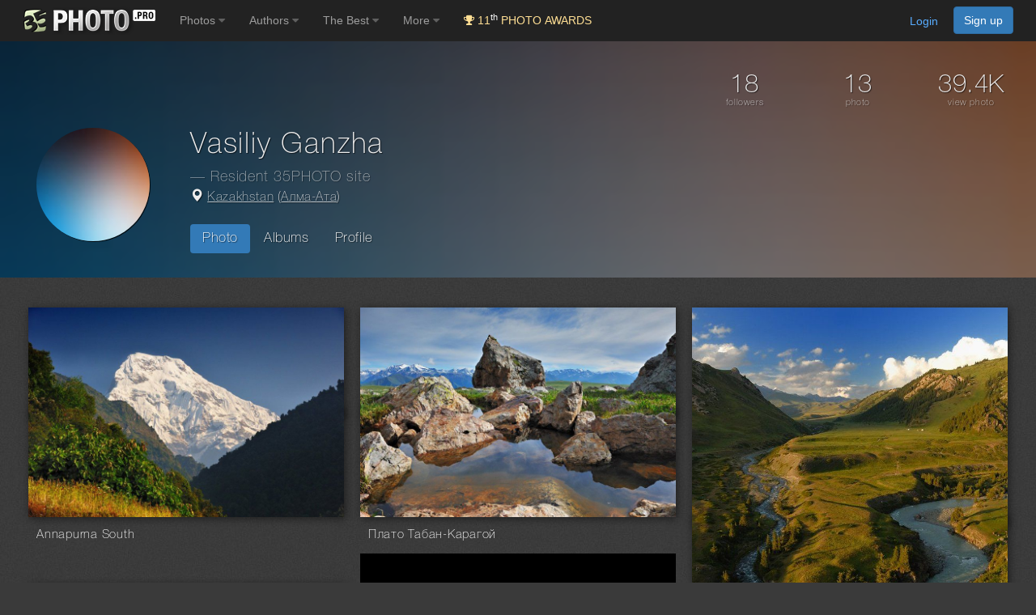

--- FILE ---
content_type: text/html; charset=utf-8
request_url: https://www.google.com/recaptcha/api2/anchor?ar=1&k=6LdUgIoUAAAAAH_SCEapGU3gnyBnaXR0IcKKFd-F&co=aHR0cHM6Ly8zNXBob3RvLnBybzo0NDM.&hl=en&v=jdMmXeCQEkPbnFDy9T04NbgJ&size=invisible&anchor-ms=20000&execute-ms=15000&cb=9agxosabthrn
body_size: 46706
content:
<!DOCTYPE HTML><html dir="ltr" lang="en"><head><meta http-equiv="Content-Type" content="text/html; charset=UTF-8">
<meta http-equiv="X-UA-Compatible" content="IE=edge">
<title>reCAPTCHA</title>
<style type="text/css">
/* cyrillic-ext */
@font-face {
  font-family: 'Roboto';
  font-style: normal;
  font-weight: 400;
  font-stretch: 100%;
  src: url(//fonts.gstatic.com/s/roboto/v48/KFO7CnqEu92Fr1ME7kSn66aGLdTylUAMa3GUBHMdazTgWw.woff2) format('woff2');
  unicode-range: U+0460-052F, U+1C80-1C8A, U+20B4, U+2DE0-2DFF, U+A640-A69F, U+FE2E-FE2F;
}
/* cyrillic */
@font-face {
  font-family: 'Roboto';
  font-style: normal;
  font-weight: 400;
  font-stretch: 100%;
  src: url(//fonts.gstatic.com/s/roboto/v48/KFO7CnqEu92Fr1ME7kSn66aGLdTylUAMa3iUBHMdazTgWw.woff2) format('woff2');
  unicode-range: U+0301, U+0400-045F, U+0490-0491, U+04B0-04B1, U+2116;
}
/* greek-ext */
@font-face {
  font-family: 'Roboto';
  font-style: normal;
  font-weight: 400;
  font-stretch: 100%;
  src: url(//fonts.gstatic.com/s/roboto/v48/KFO7CnqEu92Fr1ME7kSn66aGLdTylUAMa3CUBHMdazTgWw.woff2) format('woff2');
  unicode-range: U+1F00-1FFF;
}
/* greek */
@font-face {
  font-family: 'Roboto';
  font-style: normal;
  font-weight: 400;
  font-stretch: 100%;
  src: url(//fonts.gstatic.com/s/roboto/v48/KFO7CnqEu92Fr1ME7kSn66aGLdTylUAMa3-UBHMdazTgWw.woff2) format('woff2');
  unicode-range: U+0370-0377, U+037A-037F, U+0384-038A, U+038C, U+038E-03A1, U+03A3-03FF;
}
/* math */
@font-face {
  font-family: 'Roboto';
  font-style: normal;
  font-weight: 400;
  font-stretch: 100%;
  src: url(//fonts.gstatic.com/s/roboto/v48/KFO7CnqEu92Fr1ME7kSn66aGLdTylUAMawCUBHMdazTgWw.woff2) format('woff2');
  unicode-range: U+0302-0303, U+0305, U+0307-0308, U+0310, U+0312, U+0315, U+031A, U+0326-0327, U+032C, U+032F-0330, U+0332-0333, U+0338, U+033A, U+0346, U+034D, U+0391-03A1, U+03A3-03A9, U+03B1-03C9, U+03D1, U+03D5-03D6, U+03F0-03F1, U+03F4-03F5, U+2016-2017, U+2034-2038, U+203C, U+2040, U+2043, U+2047, U+2050, U+2057, U+205F, U+2070-2071, U+2074-208E, U+2090-209C, U+20D0-20DC, U+20E1, U+20E5-20EF, U+2100-2112, U+2114-2115, U+2117-2121, U+2123-214F, U+2190, U+2192, U+2194-21AE, U+21B0-21E5, U+21F1-21F2, U+21F4-2211, U+2213-2214, U+2216-22FF, U+2308-230B, U+2310, U+2319, U+231C-2321, U+2336-237A, U+237C, U+2395, U+239B-23B7, U+23D0, U+23DC-23E1, U+2474-2475, U+25AF, U+25B3, U+25B7, U+25BD, U+25C1, U+25CA, U+25CC, U+25FB, U+266D-266F, U+27C0-27FF, U+2900-2AFF, U+2B0E-2B11, U+2B30-2B4C, U+2BFE, U+3030, U+FF5B, U+FF5D, U+1D400-1D7FF, U+1EE00-1EEFF;
}
/* symbols */
@font-face {
  font-family: 'Roboto';
  font-style: normal;
  font-weight: 400;
  font-stretch: 100%;
  src: url(//fonts.gstatic.com/s/roboto/v48/KFO7CnqEu92Fr1ME7kSn66aGLdTylUAMaxKUBHMdazTgWw.woff2) format('woff2');
  unicode-range: U+0001-000C, U+000E-001F, U+007F-009F, U+20DD-20E0, U+20E2-20E4, U+2150-218F, U+2190, U+2192, U+2194-2199, U+21AF, U+21E6-21F0, U+21F3, U+2218-2219, U+2299, U+22C4-22C6, U+2300-243F, U+2440-244A, U+2460-24FF, U+25A0-27BF, U+2800-28FF, U+2921-2922, U+2981, U+29BF, U+29EB, U+2B00-2BFF, U+4DC0-4DFF, U+FFF9-FFFB, U+10140-1018E, U+10190-1019C, U+101A0, U+101D0-101FD, U+102E0-102FB, U+10E60-10E7E, U+1D2C0-1D2D3, U+1D2E0-1D37F, U+1F000-1F0FF, U+1F100-1F1AD, U+1F1E6-1F1FF, U+1F30D-1F30F, U+1F315, U+1F31C, U+1F31E, U+1F320-1F32C, U+1F336, U+1F378, U+1F37D, U+1F382, U+1F393-1F39F, U+1F3A7-1F3A8, U+1F3AC-1F3AF, U+1F3C2, U+1F3C4-1F3C6, U+1F3CA-1F3CE, U+1F3D4-1F3E0, U+1F3ED, U+1F3F1-1F3F3, U+1F3F5-1F3F7, U+1F408, U+1F415, U+1F41F, U+1F426, U+1F43F, U+1F441-1F442, U+1F444, U+1F446-1F449, U+1F44C-1F44E, U+1F453, U+1F46A, U+1F47D, U+1F4A3, U+1F4B0, U+1F4B3, U+1F4B9, U+1F4BB, U+1F4BF, U+1F4C8-1F4CB, U+1F4D6, U+1F4DA, U+1F4DF, U+1F4E3-1F4E6, U+1F4EA-1F4ED, U+1F4F7, U+1F4F9-1F4FB, U+1F4FD-1F4FE, U+1F503, U+1F507-1F50B, U+1F50D, U+1F512-1F513, U+1F53E-1F54A, U+1F54F-1F5FA, U+1F610, U+1F650-1F67F, U+1F687, U+1F68D, U+1F691, U+1F694, U+1F698, U+1F6AD, U+1F6B2, U+1F6B9-1F6BA, U+1F6BC, U+1F6C6-1F6CF, U+1F6D3-1F6D7, U+1F6E0-1F6EA, U+1F6F0-1F6F3, U+1F6F7-1F6FC, U+1F700-1F7FF, U+1F800-1F80B, U+1F810-1F847, U+1F850-1F859, U+1F860-1F887, U+1F890-1F8AD, U+1F8B0-1F8BB, U+1F8C0-1F8C1, U+1F900-1F90B, U+1F93B, U+1F946, U+1F984, U+1F996, U+1F9E9, U+1FA00-1FA6F, U+1FA70-1FA7C, U+1FA80-1FA89, U+1FA8F-1FAC6, U+1FACE-1FADC, U+1FADF-1FAE9, U+1FAF0-1FAF8, U+1FB00-1FBFF;
}
/* vietnamese */
@font-face {
  font-family: 'Roboto';
  font-style: normal;
  font-weight: 400;
  font-stretch: 100%;
  src: url(//fonts.gstatic.com/s/roboto/v48/KFO7CnqEu92Fr1ME7kSn66aGLdTylUAMa3OUBHMdazTgWw.woff2) format('woff2');
  unicode-range: U+0102-0103, U+0110-0111, U+0128-0129, U+0168-0169, U+01A0-01A1, U+01AF-01B0, U+0300-0301, U+0303-0304, U+0308-0309, U+0323, U+0329, U+1EA0-1EF9, U+20AB;
}
/* latin-ext */
@font-face {
  font-family: 'Roboto';
  font-style: normal;
  font-weight: 400;
  font-stretch: 100%;
  src: url(//fonts.gstatic.com/s/roboto/v48/KFO7CnqEu92Fr1ME7kSn66aGLdTylUAMa3KUBHMdazTgWw.woff2) format('woff2');
  unicode-range: U+0100-02BA, U+02BD-02C5, U+02C7-02CC, U+02CE-02D7, U+02DD-02FF, U+0304, U+0308, U+0329, U+1D00-1DBF, U+1E00-1E9F, U+1EF2-1EFF, U+2020, U+20A0-20AB, U+20AD-20C0, U+2113, U+2C60-2C7F, U+A720-A7FF;
}
/* latin */
@font-face {
  font-family: 'Roboto';
  font-style: normal;
  font-weight: 400;
  font-stretch: 100%;
  src: url(//fonts.gstatic.com/s/roboto/v48/KFO7CnqEu92Fr1ME7kSn66aGLdTylUAMa3yUBHMdazQ.woff2) format('woff2');
  unicode-range: U+0000-00FF, U+0131, U+0152-0153, U+02BB-02BC, U+02C6, U+02DA, U+02DC, U+0304, U+0308, U+0329, U+2000-206F, U+20AC, U+2122, U+2191, U+2193, U+2212, U+2215, U+FEFF, U+FFFD;
}
/* cyrillic-ext */
@font-face {
  font-family: 'Roboto';
  font-style: normal;
  font-weight: 500;
  font-stretch: 100%;
  src: url(//fonts.gstatic.com/s/roboto/v48/KFO7CnqEu92Fr1ME7kSn66aGLdTylUAMa3GUBHMdazTgWw.woff2) format('woff2');
  unicode-range: U+0460-052F, U+1C80-1C8A, U+20B4, U+2DE0-2DFF, U+A640-A69F, U+FE2E-FE2F;
}
/* cyrillic */
@font-face {
  font-family: 'Roboto';
  font-style: normal;
  font-weight: 500;
  font-stretch: 100%;
  src: url(//fonts.gstatic.com/s/roboto/v48/KFO7CnqEu92Fr1ME7kSn66aGLdTylUAMa3iUBHMdazTgWw.woff2) format('woff2');
  unicode-range: U+0301, U+0400-045F, U+0490-0491, U+04B0-04B1, U+2116;
}
/* greek-ext */
@font-face {
  font-family: 'Roboto';
  font-style: normal;
  font-weight: 500;
  font-stretch: 100%;
  src: url(//fonts.gstatic.com/s/roboto/v48/KFO7CnqEu92Fr1ME7kSn66aGLdTylUAMa3CUBHMdazTgWw.woff2) format('woff2');
  unicode-range: U+1F00-1FFF;
}
/* greek */
@font-face {
  font-family: 'Roboto';
  font-style: normal;
  font-weight: 500;
  font-stretch: 100%;
  src: url(//fonts.gstatic.com/s/roboto/v48/KFO7CnqEu92Fr1ME7kSn66aGLdTylUAMa3-UBHMdazTgWw.woff2) format('woff2');
  unicode-range: U+0370-0377, U+037A-037F, U+0384-038A, U+038C, U+038E-03A1, U+03A3-03FF;
}
/* math */
@font-face {
  font-family: 'Roboto';
  font-style: normal;
  font-weight: 500;
  font-stretch: 100%;
  src: url(//fonts.gstatic.com/s/roboto/v48/KFO7CnqEu92Fr1ME7kSn66aGLdTylUAMawCUBHMdazTgWw.woff2) format('woff2');
  unicode-range: U+0302-0303, U+0305, U+0307-0308, U+0310, U+0312, U+0315, U+031A, U+0326-0327, U+032C, U+032F-0330, U+0332-0333, U+0338, U+033A, U+0346, U+034D, U+0391-03A1, U+03A3-03A9, U+03B1-03C9, U+03D1, U+03D5-03D6, U+03F0-03F1, U+03F4-03F5, U+2016-2017, U+2034-2038, U+203C, U+2040, U+2043, U+2047, U+2050, U+2057, U+205F, U+2070-2071, U+2074-208E, U+2090-209C, U+20D0-20DC, U+20E1, U+20E5-20EF, U+2100-2112, U+2114-2115, U+2117-2121, U+2123-214F, U+2190, U+2192, U+2194-21AE, U+21B0-21E5, U+21F1-21F2, U+21F4-2211, U+2213-2214, U+2216-22FF, U+2308-230B, U+2310, U+2319, U+231C-2321, U+2336-237A, U+237C, U+2395, U+239B-23B7, U+23D0, U+23DC-23E1, U+2474-2475, U+25AF, U+25B3, U+25B7, U+25BD, U+25C1, U+25CA, U+25CC, U+25FB, U+266D-266F, U+27C0-27FF, U+2900-2AFF, U+2B0E-2B11, U+2B30-2B4C, U+2BFE, U+3030, U+FF5B, U+FF5D, U+1D400-1D7FF, U+1EE00-1EEFF;
}
/* symbols */
@font-face {
  font-family: 'Roboto';
  font-style: normal;
  font-weight: 500;
  font-stretch: 100%;
  src: url(//fonts.gstatic.com/s/roboto/v48/KFO7CnqEu92Fr1ME7kSn66aGLdTylUAMaxKUBHMdazTgWw.woff2) format('woff2');
  unicode-range: U+0001-000C, U+000E-001F, U+007F-009F, U+20DD-20E0, U+20E2-20E4, U+2150-218F, U+2190, U+2192, U+2194-2199, U+21AF, U+21E6-21F0, U+21F3, U+2218-2219, U+2299, U+22C4-22C6, U+2300-243F, U+2440-244A, U+2460-24FF, U+25A0-27BF, U+2800-28FF, U+2921-2922, U+2981, U+29BF, U+29EB, U+2B00-2BFF, U+4DC0-4DFF, U+FFF9-FFFB, U+10140-1018E, U+10190-1019C, U+101A0, U+101D0-101FD, U+102E0-102FB, U+10E60-10E7E, U+1D2C0-1D2D3, U+1D2E0-1D37F, U+1F000-1F0FF, U+1F100-1F1AD, U+1F1E6-1F1FF, U+1F30D-1F30F, U+1F315, U+1F31C, U+1F31E, U+1F320-1F32C, U+1F336, U+1F378, U+1F37D, U+1F382, U+1F393-1F39F, U+1F3A7-1F3A8, U+1F3AC-1F3AF, U+1F3C2, U+1F3C4-1F3C6, U+1F3CA-1F3CE, U+1F3D4-1F3E0, U+1F3ED, U+1F3F1-1F3F3, U+1F3F5-1F3F7, U+1F408, U+1F415, U+1F41F, U+1F426, U+1F43F, U+1F441-1F442, U+1F444, U+1F446-1F449, U+1F44C-1F44E, U+1F453, U+1F46A, U+1F47D, U+1F4A3, U+1F4B0, U+1F4B3, U+1F4B9, U+1F4BB, U+1F4BF, U+1F4C8-1F4CB, U+1F4D6, U+1F4DA, U+1F4DF, U+1F4E3-1F4E6, U+1F4EA-1F4ED, U+1F4F7, U+1F4F9-1F4FB, U+1F4FD-1F4FE, U+1F503, U+1F507-1F50B, U+1F50D, U+1F512-1F513, U+1F53E-1F54A, U+1F54F-1F5FA, U+1F610, U+1F650-1F67F, U+1F687, U+1F68D, U+1F691, U+1F694, U+1F698, U+1F6AD, U+1F6B2, U+1F6B9-1F6BA, U+1F6BC, U+1F6C6-1F6CF, U+1F6D3-1F6D7, U+1F6E0-1F6EA, U+1F6F0-1F6F3, U+1F6F7-1F6FC, U+1F700-1F7FF, U+1F800-1F80B, U+1F810-1F847, U+1F850-1F859, U+1F860-1F887, U+1F890-1F8AD, U+1F8B0-1F8BB, U+1F8C0-1F8C1, U+1F900-1F90B, U+1F93B, U+1F946, U+1F984, U+1F996, U+1F9E9, U+1FA00-1FA6F, U+1FA70-1FA7C, U+1FA80-1FA89, U+1FA8F-1FAC6, U+1FACE-1FADC, U+1FADF-1FAE9, U+1FAF0-1FAF8, U+1FB00-1FBFF;
}
/* vietnamese */
@font-face {
  font-family: 'Roboto';
  font-style: normal;
  font-weight: 500;
  font-stretch: 100%;
  src: url(//fonts.gstatic.com/s/roboto/v48/KFO7CnqEu92Fr1ME7kSn66aGLdTylUAMa3OUBHMdazTgWw.woff2) format('woff2');
  unicode-range: U+0102-0103, U+0110-0111, U+0128-0129, U+0168-0169, U+01A0-01A1, U+01AF-01B0, U+0300-0301, U+0303-0304, U+0308-0309, U+0323, U+0329, U+1EA0-1EF9, U+20AB;
}
/* latin-ext */
@font-face {
  font-family: 'Roboto';
  font-style: normal;
  font-weight: 500;
  font-stretch: 100%;
  src: url(//fonts.gstatic.com/s/roboto/v48/KFO7CnqEu92Fr1ME7kSn66aGLdTylUAMa3KUBHMdazTgWw.woff2) format('woff2');
  unicode-range: U+0100-02BA, U+02BD-02C5, U+02C7-02CC, U+02CE-02D7, U+02DD-02FF, U+0304, U+0308, U+0329, U+1D00-1DBF, U+1E00-1E9F, U+1EF2-1EFF, U+2020, U+20A0-20AB, U+20AD-20C0, U+2113, U+2C60-2C7F, U+A720-A7FF;
}
/* latin */
@font-face {
  font-family: 'Roboto';
  font-style: normal;
  font-weight: 500;
  font-stretch: 100%;
  src: url(//fonts.gstatic.com/s/roboto/v48/KFO7CnqEu92Fr1ME7kSn66aGLdTylUAMa3yUBHMdazQ.woff2) format('woff2');
  unicode-range: U+0000-00FF, U+0131, U+0152-0153, U+02BB-02BC, U+02C6, U+02DA, U+02DC, U+0304, U+0308, U+0329, U+2000-206F, U+20AC, U+2122, U+2191, U+2193, U+2212, U+2215, U+FEFF, U+FFFD;
}
/* cyrillic-ext */
@font-face {
  font-family: 'Roboto';
  font-style: normal;
  font-weight: 900;
  font-stretch: 100%;
  src: url(//fonts.gstatic.com/s/roboto/v48/KFO7CnqEu92Fr1ME7kSn66aGLdTylUAMa3GUBHMdazTgWw.woff2) format('woff2');
  unicode-range: U+0460-052F, U+1C80-1C8A, U+20B4, U+2DE0-2DFF, U+A640-A69F, U+FE2E-FE2F;
}
/* cyrillic */
@font-face {
  font-family: 'Roboto';
  font-style: normal;
  font-weight: 900;
  font-stretch: 100%;
  src: url(//fonts.gstatic.com/s/roboto/v48/KFO7CnqEu92Fr1ME7kSn66aGLdTylUAMa3iUBHMdazTgWw.woff2) format('woff2');
  unicode-range: U+0301, U+0400-045F, U+0490-0491, U+04B0-04B1, U+2116;
}
/* greek-ext */
@font-face {
  font-family: 'Roboto';
  font-style: normal;
  font-weight: 900;
  font-stretch: 100%;
  src: url(//fonts.gstatic.com/s/roboto/v48/KFO7CnqEu92Fr1ME7kSn66aGLdTylUAMa3CUBHMdazTgWw.woff2) format('woff2');
  unicode-range: U+1F00-1FFF;
}
/* greek */
@font-face {
  font-family: 'Roboto';
  font-style: normal;
  font-weight: 900;
  font-stretch: 100%;
  src: url(//fonts.gstatic.com/s/roboto/v48/KFO7CnqEu92Fr1ME7kSn66aGLdTylUAMa3-UBHMdazTgWw.woff2) format('woff2');
  unicode-range: U+0370-0377, U+037A-037F, U+0384-038A, U+038C, U+038E-03A1, U+03A3-03FF;
}
/* math */
@font-face {
  font-family: 'Roboto';
  font-style: normal;
  font-weight: 900;
  font-stretch: 100%;
  src: url(//fonts.gstatic.com/s/roboto/v48/KFO7CnqEu92Fr1ME7kSn66aGLdTylUAMawCUBHMdazTgWw.woff2) format('woff2');
  unicode-range: U+0302-0303, U+0305, U+0307-0308, U+0310, U+0312, U+0315, U+031A, U+0326-0327, U+032C, U+032F-0330, U+0332-0333, U+0338, U+033A, U+0346, U+034D, U+0391-03A1, U+03A3-03A9, U+03B1-03C9, U+03D1, U+03D5-03D6, U+03F0-03F1, U+03F4-03F5, U+2016-2017, U+2034-2038, U+203C, U+2040, U+2043, U+2047, U+2050, U+2057, U+205F, U+2070-2071, U+2074-208E, U+2090-209C, U+20D0-20DC, U+20E1, U+20E5-20EF, U+2100-2112, U+2114-2115, U+2117-2121, U+2123-214F, U+2190, U+2192, U+2194-21AE, U+21B0-21E5, U+21F1-21F2, U+21F4-2211, U+2213-2214, U+2216-22FF, U+2308-230B, U+2310, U+2319, U+231C-2321, U+2336-237A, U+237C, U+2395, U+239B-23B7, U+23D0, U+23DC-23E1, U+2474-2475, U+25AF, U+25B3, U+25B7, U+25BD, U+25C1, U+25CA, U+25CC, U+25FB, U+266D-266F, U+27C0-27FF, U+2900-2AFF, U+2B0E-2B11, U+2B30-2B4C, U+2BFE, U+3030, U+FF5B, U+FF5D, U+1D400-1D7FF, U+1EE00-1EEFF;
}
/* symbols */
@font-face {
  font-family: 'Roboto';
  font-style: normal;
  font-weight: 900;
  font-stretch: 100%;
  src: url(//fonts.gstatic.com/s/roboto/v48/KFO7CnqEu92Fr1ME7kSn66aGLdTylUAMaxKUBHMdazTgWw.woff2) format('woff2');
  unicode-range: U+0001-000C, U+000E-001F, U+007F-009F, U+20DD-20E0, U+20E2-20E4, U+2150-218F, U+2190, U+2192, U+2194-2199, U+21AF, U+21E6-21F0, U+21F3, U+2218-2219, U+2299, U+22C4-22C6, U+2300-243F, U+2440-244A, U+2460-24FF, U+25A0-27BF, U+2800-28FF, U+2921-2922, U+2981, U+29BF, U+29EB, U+2B00-2BFF, U+4DC0-4DFF, U+FFF9-FFFB, U+10140-1018E, U+10190-1019C, U+101A0, U+101D0-101FD, U+102E0-102FB, U+10E60-10E7E, U+1D2C0-1D2D3, U+1D2E0-1D37F, U+1F000-1F0FF, U+1F100-1F1AD, U+1F1E6-1F1FF, U+1F30D-1F30F, U+1F315, U+1F31C, U+1F31E, U+1F320-1F32C, U+1F336, U+1F378, U+1F37D, U+1F382, U+1F393-1F39F, U+1F3A7-1F3A8, U+1F3AC-1F3AF, U+1F3C2, U+1F3C4-1F3C6, U+1F3CA-1F3CE, U+1F3D4-1F3E0, U+1F3ED, U+1F3F1-1F3F3, U+1F3F5-1F3F7, U+1F408, U+1F415, U+1F41F, U+1F426, U+1F43F, U+1F441-1F442, U+1F444, U+1F446-1F449, U+1F44C-1F44E, U+1F453, U+1F46A, U+1F47D, U+1F4A3, U+1F4B0, U+1F4B3, U+1F4B9, U+1F4BB, U+1F4BF, U+1F4C8-1F4CB, U+1F4D6, U+1F4DA, U+1F4DF, U+1F4E3-1F4E6, U+1F4EA-1F4ED, U+1F4F7, U+1F4F9-1F4FB, U+1F4FD-1F4FE, U+1F503, U+1F507-1F50B, U+1F50D, U+1F512-1F513, U+1F53E-1F54A, U+1F54F-1F5FA, U+1F610, U+1F650-1F67F, U+1F687, U+1F68D, U+1F691, U+1F694, U+1F698, U+1F6AD, U+1F6B2, U+1F6B9-1F6BA, U+1F6BC, U+1F6C6-1F6CF, U+1F6D3-1F6D7, U+1F6E0-1F6EA, U+1F6F0-1F6F3, U+1F6F7-1F6FC, U+1F700-1F7FF, U+1F800-1F80B, U+1F810-1F847, U+1F850-1F859, U+1F860-1F887, U+1F890-1F8AD, U+1F8B0-1F8BB, U+1F8C0-1F8C1, U+1F900-1F90B, U+1F93B, U+1F946, U+1F984, U+1F996, U+1F9E9, U+1FA00-1FA6F, U+1FA70-1FA7C, U+1FA80-1FA89, U+1FA8F-1FAC6, U+1FACE-1FADC, U+1FADF-1FAE9, U+1FAF0-1FAF8, U+1FB00-1FBFF;
}
/* vietnamese */
@font-face {
  font-family: 'Roboto';
  font-style: normal;
  font-weight: 900;
  font-stretch: 100%;
  src: url(//fonts.gstatic.com/s/roboto/v48/KFO7CnqEu92Fr1ME7kSn66aGLdTylUAMa3OUBHMdazTgWw.woff2) format('woff2');
  unicode-range: U+0102-0103, U+0110-0111, U+0128-0129, U+0168-0169, U+01A0-01A1, U+01AF-01B0, U+0300-0301, U+0303-0304, U+0308-0309, U+0323, U+0329, U+1EA0-1EF9, U+20AB;
}
/* latin-ext */
@font-face {
  font-family: 'Roboto';
  font-style: normal;
  font-weight: 900;
  font-stretch: 100%;
  src: url(//fonts.gstatic.com/s/roboto/v48/KFO7CnqEu92Fr1ME7kSn66aGLdTylUAMa3KUBHMdazTgWw.woff2) format('woff2');
  unicode-range: U+0100-02BA, U+02BD-02C5, U+02C7-02CC, U+02CE-02D7, U+02DD-02FF, U+0304, U+0308, U+0329, U+1D00-1DBF, U+1E00-1E9F, U+1EF2-1EFF, U+2020, U+20A0-20AB, U+20AD-20C0, U+2113, U+2C60-2C7F, U+A720-A7FF;
}
/* latin */
@font-face {
  font-family: 'Roboto';
  font-style: normal;
  font-weight: 900;
  font-stretch: 100%;
  src: url(//fonts.gstatic.com/s/roboto/v48/KFO7CnqEu92Fr1ME7kSn66aGLdTylUAMa3yUBHMdazQ.woff2) format('woff2');
  unicode-range: U+0000-00FF, U+0131, U+0152-0153, U+02BB-02BC, U+02C6, U+02DA, U+02DC, U+0304, U+0308, U+0329, U+2000-206F, U+20AC, U+2122, U+2191, U+2193, U+2212, U+2215, U+FEFF, U+FFFD;
}

</style>
<link rel="stylesheet" type="text/css" href="https://www.gstatic.com/recaptcha/releases/jdMmXeCQEkPbnFDy9T04NbgJ/styles__ltr.css">
<script nonce="oJrwMnuoNAE8PE1D6c2klg" type="text/javascript">window['__recaptcha_api'] = 'https://www.google.com/recaptcha/api2/';</script>
<script type="text/javascript" src="https://www.gstatic.com/recaptcha/releases/jdMmXeCQEkPbnFDy9T04NbgJ/recaptcha__en.js" nonce="oJrwMnuoNAE8PE1D6c2klg">
      
    </script></head>
<body><div id="rc-anchor-alert" class="rc-anchor-alert"></div>
<input type="hidden" id="recaptcha-token" value="[base64]">
<script type="text/javascript" nonce="oJrwMnuoNAE8PE1D6c2klg">
      recaptcha.anchor.Main.init("[\x22ainput\x22,[\x22bgdata\x22,\x22\x22,\[base64]/[base64]/[base64]/[base64]/[base64]/[base64]/[base64]/[base64]/[base64]/[base64]/[base64]/[base64]/[base64]/[base64]\\u003d\x22,\[base64]\\u003d\\u003d\x22,\x22fcKxTMOGGMKrwpLCtMO6dFFQw4QKw5UKwrzCpErCksKmEMO9w6vDpR4bwqFpwpNzwp15wqzDulLDmk7CoXtiw5jCvcOFwr7DvU7CpMODw4HDuV/CmybCoynDs8O/Q0bDoCbDusOgwqLCocKkPsKNf8K/AMOtD8Osw4TCoMOWwpXCmmUZMDQgZnBCecK/GMOtw4zDh8OrwopKwofDrWI7AcKORRBJO8OLWlhWw7YPwq8/PMKwQMOrBMK/ZMObF8KQw6sXdkjDicOww78sYcK1woNUw4PCjXHCgcOVw5LCncKIw4DDm8Ohw5sWwopYSsOgwodDSynDucOPLcKiwr0GwrXCukXCgMKOw7LDpizCl8KicBk3w5fDgh8xdSFdWgFUfgxgw4zDj35lGcOtTsKzFTA9T8KEw7LDo0lUeFbCjRlKeHsxBV/DmGbDmALCiBrCtcKYP8OUQcK4KcK7M8OJZnwcPjFndsK3LmISw4fCq8O1bMKgwrVuw7sJw5/[base64]/CoD7DksKSw5HDhMO4YsOqwofCvMOFNsK1wrvDm8O9bMOKwo98DcKkwrLCj8O0dcOWC8OrCCbDg2Uew6lww7PCp8K3CcKTw6fDkGxdwrTCgMKdwoxDRh/CmsOaUMKMwrbCqH/CiwcxwqE8wrwOw61xOxXCu3sUwpbCoMKlcMKSIG7Cg8Kgwpg3w6zDrwp/wq92BgjCp33CpRJ8wo8hwqJgw4h9fmLCmcKaw70iQB5iTVovWkJlWMOaYww/w51Mw7vCrcOJwoRsIUdCw60pMj57wrLDtcO2KXXCn0l0M8KsV35SVcObw5rDpcOywrsNMMK4alIMCMKadsO6wrwiXsKOSSXCrcK8wrrDksOuGcOdVyDDicKow6fCrzfDlcKew7NGw64Qwo/Dv8Krw5kZFhsQTMKMw5A7w6HCtx0/wqAdZ8Omw7EgwogxGMOobcKAw5LDgMKYcMKCwqYfw6LDtcKSFgkHDMKnMCbCocOIwplrw6dhwokQwpXDisOndcKww57Cp8K/[base64]/CsU4iZMKVA8KODcOwXsOBF8O/F0HDlMKoA8OGw6nDiMOjKMKIw4FALV/[base64]/[base64]/w5PDrcOswrQowpTDuMK/w4Jvw4vCucK2wpDCl8Kmwqh2BGXDucOKLMO6wrzDr3plwoDDnH5Gw5w5w5smCMK8w4QOw5Jbw5XCqDxowqTCu8OzRlbCnDMMGQImw5t5DcKPcSAyw4Vvw4bDpsOPOMK0eMOTXwfDpcKMbxrCt8KQC1AANcORw7zDjSbDhUMpGcKkSH/CucKbVB8MTMO3w4jDmMOYGXJLwq/DsyLDt8KAwrXCgcOew5IXwpXClDMMw49+wpdDw5I7WQjCocK3wrYYwodVIUMSw4wSH8OZw4HDuAVgFcOme8K2PMKXw4/DmcOTB8KUEcKBw6PCjRjDnwHCkC7CtMKXwoPCp8KXLXPDiHFYbMOZwqHCiENLXixeXUthTcODw5t9ABAhBGZfw7Mbw7o2wp9cOsKHw6U/LsOJwpQrwoTDoMOhGXUHJhzCqC96w7nCrsK7bU4TwrhUHsOfw5bCiUDDticEw5UWDsObGsKXCADDiAnDtMOZwr7DpcKbQB8AHl5Fw4gGw4s5w7LDqMO1I1bCh8Kkw7pqKRNrw6NMw6jCksOgw54QQ8OywpXDvB/Cg3N/e8K3wpdvEMO9dGDDrcOZwp43wobCuMKlbSbDn8O3wqAMw6wGw6bCtDoaT8K2Ow5DYGvCtcK1KT0gwr/[base64]/DhltNccOcw6gnFCEEwol9w7MxHcOKwqQzw4kmD3Bjwr5pf8K4w7rDpsOaw4AAA8O4w57DvMOWwpUJMTPDsMKVccKnMTrDnTtbwrHDj27DoA4Ywo7Cm8KDNcKuBz/[base64]/[base64]/DnhDDmn7CsWZFHSXDhcOEwq7DjBbDtMOIw4hyw7LCiHQsw7HDlisfUsKVfGLDt2rDjQ3DvjbCs8KKwrM8B8KFdsO/D8KFLMOFwonCrsK3w5xjw45dwp1uTDLCm1/Cg8KjPsOsw60Sw5LDn3zDtcOfKlc/GsOKFcK8eHXChMOiaDINLMOrwocKHFLDmmpIwoY4VMKxIFYfw4DDi2HDj8O1woduS8OXwrHCt2QNw4MOdcOxBhTDg3DDsmQjbijCtMKPw73DtzIsNHpUEcK0wrwnwpdpw6HDjkVtKRzDiDjCq8KJf2jCt8O0wpYqwo4twq0+wp0eUcKac05acsO/[base64]/CtVM4J8Ovwq1FQcK7wpzDuAzCsi7CiloEdcOdw40zwrZgwr1lUmTCtcOvUE8vF8K9f2A0w78wOW3Cg8KCwocHZcOnw4QmwonDqcKHw4cRw5PCjDzCl8ObwoU1w6TDuMK5wr5gw6YNcMKeYsKZORh7w6DDpsOvw5TDhlPCmDB/wpXDikkHMsOiLGsZw7Qtwrt5HU/[base64]/DrzZFcC00wovDryHCkMOaw6fCv8OHwoVNGcOcwr1GARZew6pEw5JIw6fChHAVw5XCsClWRcKlwpvCosKATFHCi8OhC8OPAsKgaiECa2HCgsKYTsKOwqp5w7rCmCERwqc5w4PCmcK2c09wdD88wrXDnj/CmUbDrQjDqMO2R8OlwrLDri3Do8KoRhLDtT5bw6ACasKDwpjDtMOBKMO4wq/CocK3HX3Cm2fCniPCtXTDrSQSw7UqfMOVZcKKw4oEf8KXwrnCu8KPwqsTD0rCpcOBBHoaMsO9SsOzcwjCh2nCqsOuw7EHaG3Cngl7wqkZG8KwQEFywrPCnsOpMMK1wpDDjQBhJcKDcFsdfcKdTB7Du8OEYk7DqMOWwrIYbsOGw6XDkcKnZ0lXYybCmFQ1YMKEdB/[base64]/[base64]/DjsKDUVI3XE/DowUrw4jDu3I/fMOiQcKfw6zDmcO6wonDpMKRwqIxQsOvwr/CjcKzXcK4w4oBd8Khw6DCksOOScKlKQ7CkwXDh8Ohw45GfUMtWsKmw5/[base64]/Cp8ONwqZjw7BJw6BewrxdwpbDlTRpCMOlZsOHw5rCkB1Pw6VkwokNFMOCwq3CuD7Cv8KxGsObX8K0wofDiFvDpVVZwo7CmMKNw7srw7Zyw6zCo8OSawjCmGdLEnTDsGjDnSTDrCAWHRLCq8KVMRNgwoHCpkPDpsKPAsK/[base64]/DljvCiSnCrwpcAMK1EMKuwrnCsWfCpwg2UATDlkEIw4Ngwqp5w47CrTPDksOhcmPDkMKKwrduJsKZwpDDi1PCpsKuwpsKw7deXsKCCsOQJsO5Q8KWGMK7XlvCrwzCrcOow7rCowrDsTkZw6gIO3TDgcKEw5zDkcOeZGzDgD/Cm8O1w7/DqVM0fsO2w4wKw63DkzjCtcKSwqMyw6w6ZT3CvhUcXmDCmcOFS8KgR8OSwrLDqDsFd8Owwp8uw6bCpywPf8O6wqkKwo3DmsKkw4xcwp0TYylLw5gICgrCl8KDwpcJw6XDih85wpwxZglsZnbCjkF9wrrDlcKMQsKfO8OAdCnCpsK3w4PDv8K/w65ewqkYGgTCi2PDlU1/wpHDpT8oM3HDknJ/TDM0w6DDq8Kdw5crw7jClcOkJMOeOMKOfcK7AWILwp/[base64]/[base64]/CrMKkCcOowpQWFhgSw7Q6HDTCrDticwM1JxJvAlgPwqlmwpVhwpAdFMKbCcOudk7Ciw1VNRvCsMOvwoDDrsOQwrdjQMO6Bx/CsnnDhW12woVWbMOpUSgzw5MIwoHDh8OjwqhLUWEXw4JnQyDDu8KIdQk1Z1Fpbkl4Ry1Hwrh0wpfCjDk9w5YVw7gawqtewqYQw5wYwpc0w5vCsjvCmwRtw6/DjFlXIygCUlYWwrdaYGUjUHPCgsOpw63DqUjDj27DqBjCkHUYC2NXVcOWwoDDiBQTfMKWw5NlwqPDqsOBw4odwpxaSsKPQcKweXTCisKIwoUrC8OOw5Y5wq/Crg/[base64]/wooeAGrCksKjw515wqHDrgnDlWhUMmnDqMOrBwAEwr8Iwpd1YRbDiDLDpMK3w6p/w4TDp0pgw6M0w5MeHX3CgsKVwoZcwocXw5Rtw5BXw7dRwrQaMCQRwpzDoyHDlcKCwoTDjmImNcKEw7/DqcKKaH84EzjCiMK+aA/Dl8O7KMOSw7LCpTh0NsOmwrA7UcK7w4BhQsOQEMK1BjBAwpXDocOowrPCplIzw7pAwr/[base64]/wo/[base64]/w6/[base64]/wp/[base64]/[base64]/w4EgwrV8w7XCjW5pO8O1w4JeacOBwrrDlT8Iw4XDjW7CrsKMb13ChMOrVhMVw690w7F+w6FsYsKZb8OSHlnClMOHH8KmXi8DW8OrwrIHwphVN8O5Xns1wqvDi28tWMKXB33Dr2bCuMKrw4zClV9jbMKIH8KtBhrDh8OWAwfCv8OddFzCjsKRQV/Do8KqHi/DtiTDogLCmzXDklLDrTENwqHCssOgbsKCw588woZNwrvCuMKpOVFXfnYHw4fDr8Ksw70qwrPCkz/CtSQtB2TChMKkXgPDosK2CF3CqcK6QE3CgSfDtcOOV3nClhvDosKywolrasOdOld7w5t8wpbCn8KTw6lwGSQdw7jCpMKqOMORwojDtcOaw6NRwp4+Hz9FDS/DgcKAdUrDjcO3wpXCmzTCuVfDu8KcGcKHwpJAw6/CgitXIwRVw4LCsSvDrsKSw5HCtHU0w64Tw55UTMOhw5XDkMOiLMOgwrZcw4shw5UtQRRxOg/DjVjDpXDCssKmI8KuHAo7w7JwE8OAfw9Aw5nDosKFdTHCgsKhIklzYMKnU8O+FEHDv2IQw51sMnfDqQcOEWHCncK2CsKGw4DDt30Vw7Yqw7UpwrnDlh0EwrXDvsO5w7VawoHDqMOCw5ApT8KGwqjDmjEUcsKEb8OtGSFMw4xyTyHCh8OhScK5w4Y4RsKlYH/Ds27CqsKdwo7Ch8Oiwr50OsKMQsKlwojDhMKqw7NgwoLDnxbCsMK6woAtVHtTFzgywqTCiMKvUMOGfMKPNSHCgyXCjcK+w6YFwrdcDsOxcEthw6bDlsO2aV5/WgXCo8KuEEbDuU92bcOiQsKQfgsTwrLDosOdwrrCvxVfQsOEwp7DncKhw6UXwo83w4d8wpfDtcOiYsOxJMOtw7c1woASAcOpME0gw5DCrgsQw7jDtzUdwrXDkk/CpVUOw5LDtsOxwqV5DyPDtsOmwpIec8O3UMK5w5ItAMOCKBMfK3jDu8KjAMOYfsOwHTV1acK5LsK2SmpMEiHCt8Oyw7hcHcOPegdLCnwlwr/CpsOTdD3DrXPDuzbDvTbCt8K2wpUaccOOw5vCuzzChsOjb1vDvFsWbCZ1ZMKcMcKydjLDiBN4w5BfAybDj8Osw6fCkcOufAkEwoHDrxJWZgHCncKXwrzCgcO/w4bDmMKrw7/CgcO7wpVIZm/CqsKRb3U5KcK8w48EwrzDnsOWw7LDrnXDi8Kkw63CtsKCwp0we8KNMlPDsMKKYMKmW8Ohwq/Dpgxpw5JMwqcrC8KSGRTCksKTw4TCjSDDvcODw4DDg8OoUxQDw7bCkMKtw6zDjU1Tw4pnU8Kxwr00JsOyw5Uswp5cBGdaIwPCjQRbOXhUwrJIwonDlMKWw5bDljdHwrpfwp4sYVc2wo7Cj8OvX8OQAsKSM8KSKXc2wqUlw6DDvALCjj/[base64]/Dkx5+LcOLYifDusO4wq90eC9KwpE0wqMeU3HDt8KUVlgXDGMaw5bDqsOcH3fCtXnDlDgCWsOYC8K1w502w73CksOzwojDhMOTw5kYQsK8wrMJacOew4nCrB/CucOAwrvDhGZHw63ChhHCsCTCmcKNbCfDrEhDw5TCnxcWw4HDpMOrw7rDqS/CnsO6w6JywqPCmHnCjcK6NwMNw5fDoBvDu8K0VcOUfsK6Pw/DqHMrSsKEKsOgBg3CmcO2w4FuDEHDsF53SMKYw7PDpsKlNMOOAsOPd8Kdw5DCp3LDnhPDnMKuacK8wpd2woXCgCZncUjDphXCoXVOXkxFwqDDlUPCrMOIBBXCp8O0S8K1U8O/b0TCrcKKwofDsMOsL2HChH7DnF8Xw5/CgcKww4TDnsKVw7pyTgbChsOhwq03McOdw4TClTDDosOAwrDDn0tLacO9wqcGIsKQwqXCi2NcNlLDi2Q5w5/DsMKrw41FeAHCiUtSwqjCun8pFVnDtEFBQ8KowoVVDsOEQxlzw4nCmsK3w6bDpcOIw6DDvH7DtcOEwqvCjmLDqcOnw4vCrsKUw69+NB7DhMKow53Dt8OYPj8pGGPCisOhwokcV8OWIsO1w4wQJMK4w7NJwovDuMOPw5/Dm8OAw4rCqFXDtgnChXTDg8O+dcK3YMO/dcO2wo/DmsOHMiTDsk1xwrs3wpIDw63Cg8Kywo9MwpTCgV40dkQHwrwMw4/Dsx7ClUBhwqDCmwVoG33DkHdBwqHCiijDl8OFe2Z+M8OYw6nCl8KRw5cpEMK0w4rCuzTDoiXDhXgbw5RqdXIjw5svwoRfw58hNsKhZTLDp8O/Bz/DlkfDqyHCusOlFwMjw4jDh8OIViLChcKgE8K4wpQtWcO5w4s2QHRdWAgCwozCv8OSUsK7w7TDucK4ecKDw4YSMsKdIGnCpG3DmnrCn8KcwrzCrA88wqUDDsONC8K9PsKgMsO/XQ3DocOfwqYQDC7CsFpAwq7DlSInw7dYOnpPw7U2woVGw63Cu8KZY8KvCDcjw6l/OMKpwo7ClsONQErClGE+w5Y9w73Dv8OhTnLDtMK/aUTCtcO1wqTCkMOgwqPCgMKPDsKXGEXCjsOOFsKtw5dlTT3CjMKzwp4wJcOqwo/Dm0BUYcOCa8OjwqfCoMKSTDjCtcK5NMKcw4PDqAnCtjnDucOwOSAUw7jDrcO3OH4ew7sww7IFVMOhw7FDHMOQw4DDpm7CsVM7OcKDwrzCtC1QwrzCuC1iwpBTw7YrwrUGNHjDuSPCs3zDmMOXRcO/PsKWw6HCr8Kxwrk7wofDssKaLsOZw5tHwoNaTCgJEkcJwpfDh8OfCQPCocKub8KCMcKHGyzCscO2wrTDjW40TRrDj8KXA8OjwoM+WzfDqko/[base64]/DksKoPUnCjQzCh8OeBMKvJXrCosOOw43DrMO8fyXDhllMw6cTw5XChgYPwrxjGCTDlcKcX8OSwqbCsGc0wq4ieCLDlwzDpygdY8KjHlrDj2TDklXCjsKxUMKff1/[base64]/CmsOQwqlIwp7DrMKDCFbDuU/DhVRkO8OyQcKeNUlhKTLDrQIxw7EAw7HDh0gXw5ICw41ZWSPDoMK2w5jDqsOSR8K/CcO2VQLDpVDCnRTCucKpGyfChMKELGw3wpvCh3vDicKgwp3DmxLChyMiwpxRS8OBS2E/woYcIifCg8K6w7JJw491XgzDrlREwqMywpTDhFbDuMKkw7YXN1rDi2TCvcOmLMKaw6cyw4VGJsOhw5nCp1DDpQ/Dr8OWfcO2S3TDgzwmJsKPCA8Yw5/Cp8O/[base64]/CoMOUwqjDiFkQw5jDvGTDnsOFw7LDqwTDnnbCgcOZw69DXMO8FsKVwr1pR07DgkEoO8Kvwq01w77ClEvDlVjCvMO0wrvDkBfCocKhw5PCsMORQntMKcK+wpXCsMOaVWHDmn/CosKqXSvCi8KGCcO9wrnDryDDtsOow5LDoDw6w7xcw73CqMO7w67CsmdMIy/[base64]/Cj8OJw5zDgsOoQS9twpcnwpQ7w7DDsy4Xwp4swqXCjsOJXcKlw7DCk1bCv8KFZRMuWMKFw5fDg1QbYC3DsCbDqytgwrzDtsK9ejDDkhgMDMOUw6TDnB7DhsKMwr9Iw7xDBhlzAG5zwonCmsKZw6wcLUzCpULDtcKqw5bCjCvDusOlfhPDpcK3ZsKLU8KVw7/ClA7CicOKw7LClzvDrcOpw6vDjsODw5xLw70EdMOTbTXDnsKqwp/[base64]/[base64]/ClMOfw5olAMKjwpQiw4jDsEbDhMK3wrbCqiJtw79owo/ChyTDpsKKwqdiZsOcwr3CpsOidBnCghxPwrLCm2xcUMOhwpUbGmrDicKRBDrCtcO9CMKuO8OQEMKSJ3PDpcOHwr/CicOkwoPConNIw5Rmwo5Xwps9EsKlwpcteVfCrMOEOUbDoCZ8AiBuZDLDkMKww5rCkMOKwr3CgX7Duy8+JynCoDsoNcK5wp3DicOPwpXCpMOQH8OuHArDtcOswo03w5gjJsOHeMO/[base64]/CjcOPwo8hw4ZXJEzCmiwCw55+wrfCi8OYBWXDmkwVIXfCv8OGwrEXw5TCuC7Dm8Oyw4DCqcK/[base64]/[base64]/AsORZsKvCcONwoHChFwwScKAT3AHw6TCgAPCp8OfworCkQXDjRQhw6QfwoLCqUYDwrzCtcK4wqvCsnLDkXLDsQHCmEo/wqzCt2IqGMKQczLDjMOqIsKEw5zChSwdZsKiPHDCgGrCoE9iw45vwr/CpCTDmlvCr1/[base64]/DjTvDl0nCksOow6fClMORDsOfwpHDv0p8wqkOwotGwrltb8KGw4JOOhNpLwDCknzCncO1wqfCpz3DgMKREBvDtMK9woHCpcOIw4bCpsKawq89w501wrdWPjh5w7cOwrc9worDuinCt11MLitow4fDhTJrw7HDgcO/w5XDs10CLcO9w6U9w63CvsOafsOCcCLCjTjCtkDCnDojw75Tw6HDrRRvO8OLTsKldcOHwrpWOEVKPwfDs8OPaEwUwq7ClnLCuR/CtMOwT8Oqw7Mxwp9IwoU5w4fChC3CnAxITjAJaXHCtRfDuDnDnTd5HsOMwrArw6fDkADCusKXwqTCssKVbFbCucKFwpYOwpHCosKvwpkKc8KpfsO3woXCv8OqwqRCw5sZLcK6wqPCn8O5HcKqw7c/MsKFwpR/eR/[base64]/w44wwohaw6Ujw7fDq8KQEcK1fMKcwqk+YcKJYsOmwpZRwp3DgMOYw5zDjz3DgcKBeVUXYMOow4jDu8OyNsOOw6zCih4pwrwmw4Zgwr3DlnHDq8OJbcOOesKwLcOCBsONBsO2w7/DsULDu8KWwp3CqWzCqVXCiw3ChxXDlcOlwqVUEsOOHsKdGMKBw6xmw49CwoMsw6hqw4dEwqYwGmFoUcKAwoUzw7PCtgMSRTFHw4XDt1pyw6MmwocIwr/[base64]/DpW8hGhJsD8ODVQRmw5/CjFjCgsKIw6hLwpTCn8Kyw6fCtsK/wqwLwobCrFhyw4bCgMKkw6nCm8OCw6nDryMowo5pwpTDjcOLwpTDsh/Ck8Ofwql9GjpCLlnDtUFsfRbDlTnDnCJ+WMOHwofDvWrCjH9EH8KSw4MRBcKDGRzCk8KEwqNDFsOtORbDscO7wqPDicKIwo3CjVDCiVIfF1Unw77DrsOSFMKTMURHdsK4w6l/w5LCtsOLwoXDgsKdwqrClcK9D1/ChHgBwo5Kw57DkcK/XR/[base64]/CvcOiWXY2AxDDi8K/[base64]/wrllDhI6U8OzwrwbwoVhEzZnAjA7IMOgw5dGIC02byvCv8OAOcOKwrPDuHvDo8KhYjLClzrCrm4EUsOVw5FQw5HCvcKkw59Sw6RSwrc2GV1mNlQPNnLCv8K4dMKxfSMkB8O9wqAxSsOewod5TMKrADpqwoRICMOBwpLCpMOwYDxTwpd5w4/ChBPCtcKEw4B5BxLCk8KRw4/[base64]/w5YmwoJ6I8OEwqnCsDQ8f8Orw7E1wrDCgjXCssOaN8K5QMOzLXXCohbCjMO3wq/CmRh2KsOewpnCocKlCmXCtMK4wpcfw5vChcOGHsO9wrvCtcKxwojDv8Oow4bCjsKUcsOow7LCvGhqMBLCvsKDw4TDhMOvJwA9LcKvcGl5wp8DwrnDpcOOwoLChW3CiXQUw6J/JcK0D8OKUsKVwoZgw6nDpVE1w5sfw7jCvsKHwrkQw6pzw7XCq8KtR2s+wrheb8KGasOIJ8OdYAfCjgktdcKiwoTCisOmwpsawqA+wqdpwq9owqQyU1nDlDt4TCHCocKRw48oZsOuwqsMwq/CqwjCvjN5w5DCt8O/wrUtwpQQIMOaw4gwJVMURcOlbU/[base64]/Dvj4WDcOpbMKuRjZRwrzCrcOldsK+XMKVPnIQw5HDqR1yYlA6w6jCtBPDgsOqw6PChkPCgsO3ejPDu8KxT8OgwoXDqQs+e8KDPMKCIsKxDcOuw7vCn1HCs8KRWmcowpgyHsO2OVgxJsK9FMOVw6rDqcK4w6zCgsOMGcKFQTwbw7rDiMKrw7d/wrzDn1HCisODwrXCi0zDhgjDrA8xw4HCuRYpw7vCpE/[base64]/Co3/ChHnCgm/CvRVqIMOBwqHCiQ0nwrREw4TCqXFGH1QUHEcvwpvDpTTDr8KDVVTCl8OPQhVewrImwqFaw5xiw7fDjn4Xw6DDojTCm8OHCmDCsjw9wpbCiCoLPlnDphk9dcOWQkPCkH8Gw5fDusO0wqEcc0HCnl0JYMKjFMOtwqnDmwvCpnvDksOnRsKKw7jCm8O/[base64]/[base64]/ChMKlDTx0wpBxwqnDvsKBw4TCt2DCg8Onw7XDkMObWxfDph/[base64]/[base64]/[base64]/[base64]/w69af8KKw6zCicOuwrHDvRhGwqUrw6k+w6ptUDHDgioRKsKMwrnDrjbDtjhLH0/Dp8OZF8OTw7jDmDLCgEpNw549wqnCiHPDmCfCnMKcMsKlwpV3DlvCicKoOcOXd8KuccOnVMKwO8KLw7vDr3dzw4pPUBs+wqh/[base64]/wqMZBEVCWMKxwqzDgybCmMOmAMOrwqhqwrHDuT5rwrLDlsKiwrdqDsOmesKDwr1vw47DoMOoKcKbMC4iw6Euw5HCs8OpJcO8wrfCnMK/wq3Cqw8dacODw7pBZzRQw7zCgAvDlhTCl8KVbh3CkgDCm8KjMhtQfBAgfcKBw4klwrp4JwbDvm52w5jCiTlIwqnCtivDpcOoeAZiwqkUakYVw4JrNsKYfsKGw4NFDcORPx3CsEh1Ax/[base64]/wqtJDQXDnyFiwovCp8KYCMKAF8KFw50QTMOxw4zCt8O1w790TsOJw4jDkyBLWMODwpzCpUjClsKsCWJCV8KENcK0w4VmLMKxwqgVBGQ2w70Dwq0Fw7/DkgDDucKhMjMMwpEbw74jw4IDw7t1IsKzR8KKEcODwqgOwoUlwpHDlHp1woJZw5zCmgbDmx0rVQ9gw6t7HsKRwqfCpsOGwrPDvMK3wq8Hw59qwohuwpIbwpfCrgfChcKEM8OtVzM8KMKlwoBkGcODBC9wWcOhYy3CmhQ3woFRb8KjMG/CsCrCosOlLsOvw7nDsGvDtC3CgARVNsOXw6bDnVxzanbCssKIa8KAw48gw7V/w5XCgMKgSnQ/Izt1KsK2f8OMecOmYsOUaR5uIS5swrQlPMKLY8KKMsO9wpXDncK1w7wqwqHDoi8Gw5s6w7XCgsKCQMKnE1kawqjCtwVGVVRZbiAVw6lmRsOQw6HDmBXDmnrDvm95NcOJB8KUw7jClsKZBQnDg8K2DWfCh8O/JsOTEAwaFcO2wrbDlcKdwrrCjH7DkMKTPcKVw73DlsKVRMKEX8KKw4hJHn0gwpPCg0/Ck8KYZmrCiQnChSRuwpnDsj9HfcKOwrjCijzDvS1lw5o0w7TComPCgjHDjnXDvcKWNMOTw45qfsOiZ0XDtMOGw5zDuXcVDMOvwoXDp2rCg31YZMK8bHTCnMKrWSjClh/DgcKVAMO8w7FXJQHCphLCqWtZwpfDmXnDs8K9wp9VO21qGzQbMy4db8OBw69jJnPDuMOKw5LDuMOow63DiW7Dm8KBw6nDtcOjw7ITUGzDuWclw4zDn8ONLcOlw4fDqHrCqEMDw5EtwrdwS8ONwpPChMOiZShsAh7DmjBOwpXDisKnw7RUNH3DrmwHw5s3Z8Ocwp/DnkUFw7lWecOIwosZwrggUC9twqIQaTcEES/[base64]/Cm8K+F8O7w4XDvkJ7FzPCpsOwwpB5w5AIwotawp/CmjkqbDFvJkB0asO+N8OGbcK7wqfClMKWdMO6w7Afwrhhwq1rBhXClU8GaxnDk0/Cu8KjwqXCkE1lBMOxw5HClcKNdsO6w6rCuFZtw7/[base64]/CjhXCpHAGLU3Cs8OKAHl3T0Qmw63Dt8ONNsOkwpMIw6cpK2pecsKaG8K2wrfDksOaKsKbwotJwp3DvXfCuMOywonDngMNw7Udwr/DssKuMTE+QsO9fcKQYcO/w4xLw70WdALDmlx9SMKjwoRswq3DtTrCjzTDmyLDosO9woPCmMObZzEtLMOFw4DDsMK0w5fCg8OZc2nCtg3CgsOUUsKYwoJdwoXCrcKcw51wwr9NYjwHw6/CmsOPDMOJwp5NwoLDjVvCmhbCucK5w6jDo8OaS8K5wr0swrDCiMO+wopewrrDpzHCvUfDh0QtwofCnEDCoz5kdsKsQcKlwoNbw5fDgcKzV8K4IgJ4ZMOiwrnDvcOlw77CqsKXw6rCh8K0HsKrSj3ChW/Di8O9w63DoMOQw7zCscKkEcOVw5IvUEdvBl7DtMOZEsOOwrQsw7cFw6XDlMOKw48WwoLDpcKwV8KAw7BEw7EbO8O4ThLCi2vCmDtrw5PCp8O9MGHClBU9I3XCo8K4R8O5wq5yw4DDjMOyIip+BcOlPFZKZsOiSDjDkg13w5zCi0MxwpbCth/DrDU9wpBcwqPDo8ODwq3CsiMcasOQc8K+RxpzZRXDgRLCisKCw5/DlG9qw47Do8KBHMOFHcOZRsKXwqfCtz3DjsOiw5Ayw5htwr3DrRbCijtrMMOyw7nCl8KwwqctNcOpwrzCv8OJDTXDrEbDlyrDnQoUU0fDnsO1woxVOGvDpF5xEGAdw5Bgw5vDuEtudcKywr9KasOsOwgTw5x/csK9wqddwrd4Hz9gTsOZwpF6V1PDnMKtDMKlw4ciNMOiwoUGf2rDlm7CkhnDsyjDuGlEw44sQcOUw4cXw4EqcFrCkcOSLMODw4jDuWLDv1xWw6DDsV/DlWrCgcOHw4PCoxY3eDfDmcOwwrtywrtMEcOYE1LCpMKPwoDDqQJIKmfDhMOqw5JLHHrChcO/wr1Bw5zDp8OeWVRoWsK3wpdBw6/DvcK+B8KUw6LCr8KZw5RjR1JvwpDCvwPCncOJworCpMO4E8OMwrXDrQF4w6PDsF0wwoXDjm0zw7RewoXDlHNrwqk9wpvDk8OhZ2LCtHDChzHDtRgKw5PCiXrDvBHCtl/[base64]/DuHPCrcOrwozDscKIw4LClwxeOy8tI8Kew47CmlZSwpNQe1fDjBXDocOYwo/DlEHDnlrCssOVw7TDusKewozDjWEEDMOgWMKTQD3DvAfCv1LDiMOdGyzCnQ8Uwrp1woTDv8KqLE8Dwr8Ew53DhWjDokbCpwnDhMO0TV/Crm83MmApw7Y6w7nCg8OnZSlYw5odRFchf1QRGWfDkcKkwqnDkgHDkxZMdxcawo7Dl2jCrBrCnsKCWlHDosKtPgDCuMK0azgnV2tGGHpxCXXDkisTwp9GwrcXPsOJW8K5wqDDswtQEcOYXEPCk8Ogwo3ChMObwqbDhMOrw73DkAbDlcKNZsKcwrRkw7/CmynDuEDDqxQuw5RRQ8OVDG7DnsKJw4pRV8OhHh/CnFACwqTDs8OQbMO0wqdYBMOjwrwDcMOGw7QKCsKHYMO8XTlhwqLCsifDs8OkM8Kww7HCjMOkwpx3w6HCpnXCjcOMw6HCnRzDmsKKwrZlw6zDlgt/w4BGBlzDk8OBwr7CvQcLYsOoasKyN0hiMR/Dh8KXw4jDnMKQwqpmwpHChcOtTz5owpvCt2fDnsK2wrQkCcK7wofDrMKgNArDtcOYdnPCmRkRwqbDpQEfw4BLwrYnw5I9wpXDpMOKBcOsw7pSak43XcOxw6dPwo8QSyBCHwfDqVLCrkoqw43DnR4zLHkZw7Bkw4rDlcOKMcKJw4/CmcKJA8K/[base64]/DpsK2wq1hw4rDi8OnDsKPw6Qkw5fDksOResKtE8Krw5bCqhHCoMO8ZcK1w7ALw7M6SMKRw4Efwpgqw7rDkyjDn23DvyQ+fcKHbsK7KsKYw5gOXC8qfMK4LwjCiT18JsKxwrgwIEJqwpDDsm/[base64]/wrcCwrvCncKVMzHDj8ORwqx0KnnDhCJXwqjDunLDkcO+eMORXMOpScOuMhTDjkcEN8KnbcODwrXDmBB2MsOawo9pAifDosKP\x22],null,[\x22conf\x22,null,\x226LdUgIoUAAAAAH_SCEapGU3gnyBnaXR0IcKKFd-F\x22,0,null,null,null,0,[21,125,63,73,95,87,41,43,42,83,102,105,109,121],[-439842,739],0,null,null,null,null,0,null,0,null,700,1,null,0,\[base64]/tzcYADoGZWF6dTZkEg4Iiv2INxgAOgVNZklJNBoZCAMSFR0U8JfjNw7/vqUGGcSdCRmc4owCGQ\\u003d\\u003d\x22,0,0,null,null,1,null,0,1],\x22https://35photo.pro:443\x22,null,[3,1,1],null,null,null,1,3600,[\x22https://www.google.com/intl/en/policies/privacy/\x22,\x22https://www.google.com/intl/en/policies/terms/\x22],\x22GmQDMTRXpYSj7ixSieJFGehSoa3OARK5Oe8AA4Ol0y4\\u003d\x22,1,0,null,1,1765355792323,0,0,[203,88],null,[224,71],\x22RC-ujx3egZeP0PtgA\x22,null,null,null,null,null,\x220dAFcWeA52XbspYvgv-Fw_2kKKYq1KOZBFZLREYvzUun1ONy6KE6hNVHh8GxtU-wHG60HFKoSVQnxwfhfOgGz_AlJcDvytG8X08g\x22,1765438592277]");
    </script></body></html>